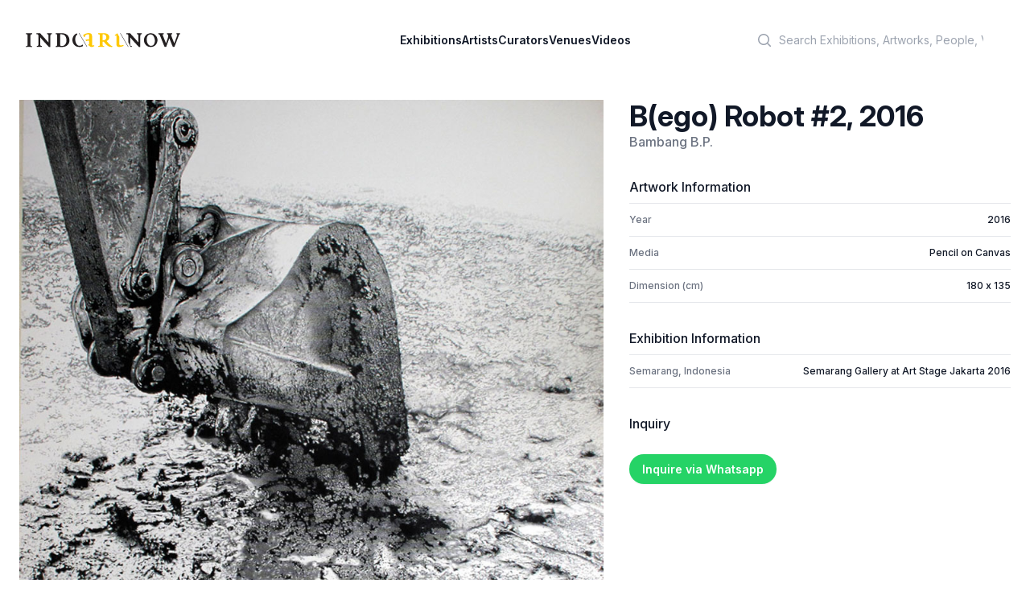

--- FILE ---
content_type: text/html; charset=utf-8
request_url: https://indoartnow.com/artworks/26108
body_size: 4731
content:
<!DOCTYPE html>
<html lang="en">
  <head>
    <meta content="text/html; charset=UTF-8" http-equiv="Content-Type"/>
    <title>IndoArtNow | Artwork | B(ego) Robot #2 (2016) by Bambang B.P.</title>
<meta property="og:type" content="profile">
<meta property="og:url" content="https://indoartnow.com/artworks/b-ego-robot-2">
<meta property="og:title" content="B(ego) Robot #2">
<meta property="og:description" content="B(ego) Robot #2 by Bambang B.P.">
<meta property="og:image" content="/uploads/artwork/image/26108/thumb_artwork-1522232749.jpg">
    <meta content="width=device-width,initial-scale=1" name="viewport"/>
    <link href="https://rsms.me/inter/inter.css" rel="stylesheet" />
    <meta name="csrf-param" content="authenticity_token" />
<meta name="csrf-token" content="ROHvYxNg2qAX2ZjDcbgT99YAsYd8HnYRYFWgTDhlPyBBYOu1aH5rGaH9Jn-T6b14aTDSuVdwAXFPJbP5gR40zQ" />
    
    <link rel="manifest" href="/manifest.webmanifest">
    <link rel="icon" href="/favicon.ico" sizes="any">
    <link rel="apple-touch-icon" href="/apple-touch-icon.png">
    <link rel="icon" href="/icon.svg" type="image/svg+xml">
    <link rel="stylesheet" href="/assets/application-bf9b6a798fdf83f480c32e849d9e48a73ee4ece7b8931ef0fc6aa24fd0c43c54.css" data-turbo-track="reload" />
    <script src="/assets/application-9cb7505e3e2a07c058407d2347a21e479da508459c1c664c800fdc4aa83a670c.js" data-turbo-track="reload" defer="defer"></script>
    <link rel="dns-prefetch" href="https://rsms.me/inter/inter.css" />
    <script type="application/ld+json">
    {
      "@context" : "http://schema.org",
      "@type" : "Organization",
      "name" : "IndoArtNow",
      "url" : "http://indoartnow.com/",
      "sameAs" : [
        "http://www.facebook.com/indoartnow",
        "http://www.twitter.com/indoartnow",
        "http://www.instagram.com/indoartnow",
        "http://www.youtube.com/channel/UCTBmVGSwdsc3r0chFTYM8cg"
      ]
    }
    </script>
<!-- Google tag (gtag.js) -->
<script async src="https://www.googletagmanager.com/gtag/js?id=UA-44624766-1"></script>
<script>
  window.dataLayer = window.dataLayer || [];
  function gtag(){dataLayer.push(arguments);}
  gtag('js', new Date());

  gtag('config', 'UA-44624766-1');
</script>
  </head>
  <body class="bg-white antialiased" data-controller="artwork-viewer" data-artwork-viewer-prevent-default-action-opening="false">
  <header class="bg-white" data-controller="mobile-menu">
  <nav class="flex items-center justify-between p-6 lg:px-8" aria-label="Global">
    <div class="flex lg:flex-1">
    <a class="-m-1.5 p-1.5" href="/">
      <span class="sr-only">IndoArtNow</span>
      <img alt="IndoArtNow" class="w-48" src="/assets/indoartnow-new-logo-74bb0dd0530574af2ecde855055dd4e36e3494094cd6bf4d7b61b6d2543071a3.svg" />
</a>    </div>
    <div class="flex lg:hidden">
      <button data-action="mobile-menu#toggle" type="button" class="-m-2.5 inline-flex items-center justify-center rounded-md p-2.5 text-gray-700">
        <span class="sr-only">Open main menu</span>
        <svg class="h-6 w-6" fill="none" viewBox="0 0 24 24" stroke-width="1.5" stroke="currentColor" aria-hidden="true">
          <path stroke-linecap="round" stroke-linejoin="round" d="M3.75 6.75h16.5M3.75 12h16.5m-16.5 5.25h16.5" />
        </svg>
      </button>
    </div>
    <div class="hidden lg:flex lg:gap-x-12">
    <a class="text-sm font-semibold leading-6 text-gray-900" href="/exhibitions">Exhibitions</a>
    <a class="text-sm font-semibold leading-6 text-gray-900" href="/artists">Artists</a>
    <a class="text-sm font-semibold leading-6 text-gray-900" href="/curators">Curators</a>
    <a class="text-sm font-semibold leading-6 text-gray-900" href="/venues">Venues</a>
    <a class="text-sm font-semibold leading-6 text-gray-900" href="/videos">Videos</a>
    </div>
    <div class="hidden lg:flex lg:flex-1 lg:justify-end">
      <div class="w-full max-w-lg lg:max-w-xs">
            <label for="search" class="sr-only">Search</label>
            <div class="relative">
              <div class="pointer-events-none absolute inset-y-0 left-0 flex items-center pl-3">
                <svg class="h-5 w-5 text-gray-400" viewBox="0 0 20 20" fill="currentColor" aria-hidden="true">
                  <path fill-rule="evenodd" d="M9 3.5a5.5 5.5 0 100 11 5.5 5.5 0 000-11zM2 9a7 7 0 1112.452 4.391l3.328 3.329a.75.75 0 11-1.06 1.06l-3.329-3.328A7 7 0 012 9z" clip-rule="evenodd"></path>
                </svg>
              </div>
              <form class="form-inline my-2 my-lg-0" action="/search" accept-charset="UTF-8" data-remote="true" method="get">
                <input 
                  id="q" 
                  name="q" 
                  class="block w-full rounded-md border-0 bg-white py-1.5 pl-10 pr-3 text-gray-300 placeholder:text-gray-400 focus:bg-slate-50 focus:text-gray-900 focus:ring-0 sm:text-sm sm:leading-6" 
                  placeholder="Search Exhibitions, Artworks, People, Venues" 
                  type="search"
                >
</form>            </div>
          </div>
    </div>
  </nav>
  <!-- Mobile menu, show/hide based on menu open state. -->
  <div class="lg:hidden hidden" role="dialog" aria-modal="true" data-mobile-menu-target="toggleable">
    <!-- Background backdrop, show/hide based on slide-over state. -->
    <div class="fixed inset-0 z-10"></div>
    <div class="fixed inset-y-0 right-0 z-10 w-full overflow-y-auto bg-white px-6 py-6 sm:max-w-sm sm:ring-1 sm:ring-gray-900/10">
      <div class="flex items-center justify-between">
        <a class="-m-1.5 p-1.5" href="/">
          <span class="sr-only">IndoArtNow</span>
          <img alt="IndoArtNow" class="w-48" src="/assets/indoartnow-new-logo-74bb0dd0530574af2ecde855055dd4e36e3494094cd6bf4d7b61b6d2543071a3.svg" />
</a>        <button data-action="mobile-menu#toggle" type="button" class="-m-2.5 rounded-md p-2.5 text-gray-700">
          <span class="sr-only">Close menu</span>
          <svg class="h-6 w-6" fill="none" viewBox="0 0 24 24" stroke-width="1.5" stroke="currentColor" aria-hidden="true">
            <path stroke-linecap="round" stroke-linejoin="round" d="M6 18L18 6M6 6l12 12" />
          </svg>
        </button>
      </div>
      <div class="mt-6 flow-root">
        <div class="-my-6 divide-y divide-gray-500/10">
          <div class="space-y-2 py-6">
          <a class="-mx-3 block rounded-lg py-2 px-3 text-base font-semibold leading-7 text-gray-900 hover:bg-gray-50" href="/exhibitions">Exhibitions</a>
          <a class="-mx-3 block rounded-lg py-2 px-3 text-base font-semibold leading-7 text-gray-900 hover:bg-gray-50" href="/artists">Artists</a>
          <a class="-mx-3 block rounded-lg py-2 px-3 text-base font-semibold leading-7 text-gray-900 hover:bg-gray-50" href="/curators">Curators</a>
          <a class="-mx-3 block rounded-lg py-2 px-3 text-base font-semibold leading-7 text-gray-900 hover:bg-gray-50" href="/venues">Venues</a>
          <a class="-mx-3 block rounded-lg py-2 px-3 text-base font-semibold leading-7 text-gray-900 hover:bg-gray-50" href="/videos">Videos</a>
          </div>
          <div class="py-6">
            <label for="search" class="sr-only">Search</label>
            <div class="relative">
              <div class="pointer-events-none absolute inset-y-0 left-0 flex items-center pl-3">
                <svg class="h-5 w-5 text-gray-400" viewBox="0 0 20 20" fill="currentColor" aria-hidden="true">
                  <path fill-rule="evenodd" d="M9 3.5a5.5 5.5 0 100 11 5.5 5.5 0 000-11zM2 9a7 7 0 1112.452 4.391l3.328 3.329a.75.75 0 11-1.06 1.06l-3.329-3.328A7 7 0 012 9z" clip-rule="evenodd"></path>
                </svg>
              </div>
              <form class="form-inline my-2 my-lg-0" action="/search" accept-charset="UTF-8" data-remote="true" method="get">
                <input 
                  id="q" 
                  name="q" 
                  class="block w-full rounded-md border-0 bg-white py-1.5 pl-10 pr-3 text-gray-300 placeholder:text-gray-400 focus:bg-slate-50 focus:text-gray-900 focus:ring-0 sm:text-sm sm:leading-6" 
                  placeholder="Search Exhibitions, Artworks, People, Venues" 
                  type="search"
                >
</form>            </div>
            <a class="-mx-3 block rounded-lg py-2.5 px-3 text-base font-semibold leading-7 text-gray-900 hover:bg-gray-50" href="/members">Log in</a>
          </div>
        </div>
      </div>
    </div>
  </div>
</header>
    <div class="px-4 pt-5 pb-4 sm:p-6 sm:pb-4">
  <div class="mx-auto grid grid-cols-1 gap-x-8 gap-y-20 xl:grid-cols-5">
    <div class="xl:col-span-3">
      <img class="w-full object-contain" src="/uploads/artwork/image/26108/artwork-1522232749.jpg" />
    </div>
    <div class="xl:col-span-2 divide-gray-200">
      <div>
        <h3 class="flex-1 text-4xl font-bold text-gray-900">B(ego) Robot #2, 2016</h2>
        <p>
          <a class="text-base font-medium text-gray-500" href="/artists/bambang-b-p">Bambang B.P.</a>
        </p>
      </div>
      <div class="mt-8">
        <h4 class="font-medium text-gray-900">Artwork Information</h3>
        <dl class="mt-2 divide-y divide-gray-200 border-t border-b border-gray-200">
          <div class="flex justify-between py-3 text-xs font-medium">
            <dt class="text-gray-500">Year</dt>
            <dd class="whitespace-nowrap text-gray-900">2016</dd>
          </div>
            <div class="flex justify-between py-3 text-xs font-medium">
              <dt class="text-gray-500">Media</dt>
              <dd class="whitespace-nowrap text-gray-900">Pencil on Canvas</dd>
            </div>
            <div class="flex justify-between py-3 text-xs font-medium">
              <dt class="text-gray-500">Dimension (cm)</dt>
              <dd class="whitespace-nowrap text-gray-900">180 x 135</dd>
            </div>
        </dl>
      </div>
      <div class="mt-8">
        <h4 class="font-medium text-gray-900">Exhibition Information</h3>

        <dl class="mt-2 divide-y divide-gray-200 border-t border-b border-gray-200">
          <div class="flex justify-between py-3 text-xs font-medium">
            <dt class="text-gray-500">Semarang, Indonesia </dt>
            <dd class="whitespace-nowrap text-gray-900"><a href="/exhibitions/semarang-gallery-at-art-stage-jakarta-2016">Semarang Gallery at Art Stage Jakarta 2016</a></dd>
          </div>
        </dl>
      </div>
      <div class="mt-8">
        <h4 class="font-medium text-gray-900 mb-8">Inquiry</h3>
        
        <a target="_blank" class="bg-[#25D366] text-white rounded-full py-2.5 px-4 text-sm font-semibold shadow-sm focus-visible:outline focus-visible:outline-2 focus-visible:outline-offset-2" href="https://wa.me/62811588777?text=I%20would%20like%20to%20check%20the%20price%20for%20B%28ego%29%20Robot%20%232%20%282016%29%20by%20Bambang%20B.P.%20%7C%20IndoArtNow%20https%3A%2F%2Findoartnow.com%2Fartworks%2F26108">Inquire via Whatsapp</a>
      </div>
    </div>
  </div>
</div>
    <footer aria-labelledby='footer-heading' class='mt-16 bg-slate-100'>
<h2 class='sr-only' id='footer-heading'>Footer</h2>
<div class='mx-auto max-w-7xl px-6 pb-8 pt-16 sm:pt-24 lg:px-8 lg:pt-32'>
<div class='xl:grid xl:grid-cols-3 xl:gap-8'>
<div class='space-y-8'>
<img class="h-4" alt="IndoArtNow" src="/assets/indoartnow-new-logo-74bb0dd0530574af2ecde855055dd4e36e3494094cd6bf4d7b61b6d2543071a3.svg" />
<p class='text-sm leading-6 text-gray-600'>
Discover Indonesian Contemporary Art
</p>
<div class='flex space-x-6'>
<a target="_blank" class="text-gray-400 hover:text-gray-500" href="https://www.facebook.com/indoartnow"><span class='sr-only'>Facebook</span>
<svg aria-hidden='true' class='h-6 w-6' fill='currentColor' viewbox='0 0 24 24'>
<path clip-rule='evenodd' d='M22 12c0-5.523-4.477-10-10-10S2 6.477 2 12c0 4.991 3.657 9.128 8.438 9.878v-6.987h-2.54V12h2.54V9.797c0-2.506 1.492-3.89 3.777-3.89 1.094 0 2.238.195 2.238.195v2.46h-1.26c-1.243 0-1.63.771-1.63 1.562V12h2.773l-.443 2.89h-2.33v6.988C18.343 21.128 22 16.991 22 12z' fill-rule='evenodd'></path>
</svg>
</a><a target="_blank" class="text-gray-400 hover:text-gray-500" href="https://instagram.com/indoartnow"><svg aria-hidden='true' class='h-6 w-6' fill='currentColor' viewbox='0 0 24 24'>
<path clip-rule='evenodd' d='M12.315 2c2.43 0 2.784.013 3.808.06 1.064.049 1.791.218 2.427.465a4.902 4.902 0 011.772 1.153 4.902 4.902 0 011.153 1.772c.247.636.416 1.363.465 2.427.048 1.067.06 1.407.06 4.123v.08c0 2.643-.012 2.987-.06 4.043-.049 1.064-.218 1.791-.465 2.427a4.902 4.902 0 01-1.153 1.772 4.902 4.902 0 01-1.772 1.153c-.636.247-1.363.416-2.427.465-1.067.048-1.407.06-4.123.06h-.08c-2.643 0-2.987-.012-4.043-.06-1.064-.049-1.791-.218-2.427-.465a4.902 4.902 0 01-1.772-1.153 4.902 4.902 0 01-1.153-1.772c-.247-.636-.416-1.363-.465-2.427-.047-1.024-.06-1.379-.06-3.808v-.63c0-2.43.013-2.784.06-3.808.049-1.064.218-1.791.465-2.427a4.902 4.902 0 011.153-1.772A4.902 4.902 0 015.45 2.525c.636-.247 1.363-.416 2.427-.465C8.901 2.013 9.256 2 11.685 2h.63zm-.081 1.802h-.468c-2.456 0-2.784.011-3.807.058-.975.045-1.504.207-1.857.344-.467.182-.8.398-1.15.748-.35.35-.566.683-.748 1.15-.137.353-.3.882-.344 1.857-.047 1.023-.058 1.351-.058 3.807v.468c0 2.456.011 2.784.058 3.807.045.975.207 1.504.344 1.857.182.466.399.8.748 1.15.35.35.683.566 1.15.748.353.137.882.3 1.857.344 1.054.048 1.37.058 4.041.058h.08c2.597 0 2.917-.01 3.96-.058.976-.045 1.505-.207 1.858-.344.466-.182.8-.398 1.15-.748.35-.35.566-.683.748-1.15.137-.353.3-.882.344-1.857.048-1.055.058-1.37.058-4.041v-.08c0-2.597-.01-2.917-.058-3.96-.045-.976-.207-1.505-.344-1.858a3.097 3.097 0 00-.748-1.15 3.098 3.098 0 00-1.15-.748c-.353-.137-.882-.3-1.857-.344-1.023-.047-1.351-.058-3.807-.058zM12 6.865a5.135 5.135 0 110 10.27 5.135 5.135 0 010-10.27zm0 1.802a3.333 3.333 0 100 6.666 3.333 3.333 0 000-6.666zm5.338-3.205a1.2 1.2 0 110 2.4 1.2 1.2 0 010-2.4z' fill-rule='evenodd'></path>
</svg>
</a><a target="_blank" class="text-gray-400 hover:text-gray-500" href="https://www.youtube.com/channel/UCTBmVGSwdsc3r0chFTYM8cg"><span class='sr-only'>Youtube</span>
<svg aria-hidden='true' class='h-6 w-6' fill='currentColor' viewbox='0 0 24 24'>
<path clip-rule='evenodd' d='M19.812 5.418c.861.23 1.538.907 1.768 1.768C21.998 8.746 22 12 22 12s0 3.255-.418 4.814a2.504 2.504 0 0 1-1.768 1.768c-1.56.419-7.814.419-7.814.419s-6.255 0-7.814-.419a2.505 2.505 0 0 1-1.768-1.768C2 15.255 2 12 2 12s0-3.255.417-4.814a2.507 2.507 0 0 1 1.768-1.768C5.744 5 11.998 5 11.998 5s6.255 0 7.814.418ZM15.194 12 10 15V9l5.194 3Z' fill-rule='evenodd'></path>
</svg>
</a><a target="_blank" class="text-gray-400 hover:text-gray-500" href="https://twitter.com/indoartnow/"><span class='sr-only'>Twitter</span>
<svg aria-hidden='true' class='h-6 w-6' fill='currentColor' viewbox='0 0 24 24'>
<path d='M8.29 20.251c7.547 0 11.675-6.253 11.675-11.675 0-.178 0-.355-.012-.53A8.348 8.348 0 0022 5.92a8.19 8.19 0 01-2.357.646 4.118 4.118 0 001.804-2.27 8.224 8.224 0 01-2.605.996 4.107 4.107 0 00-6.993 3.743 11.65 11.65 0 01-8.457-4.287 4.106 4.106 0 001.27 5.477A4.072 4.072 0 012.8 9.713v.052a4.105 4.105 0 003.292 4.022 4.095 4.095 0 01-1.853.07 4.108 4.108 0 003.834 2.85A8.233 8.233 0 012 18.407a11.616 11.616 0 006.29 1.84'></path>
</svg>
</a></div>
</div>
<div class='mt-16 grid grid-cols-2 gap-8 xl:col-span-2 xl:mt-0'>
<div class='md:grid md:grid-cols-2 md:gap-8'>
<div>
<h3 class='text-sm font-semibold leading-6 text-gray-900'>
Menu
</h3>
<ul class='mt-6 space-y-4' role='list'>
<li><a class="text-sm leading-6 text-gray-600 hover:text-gray-900" href="/exhibitions">Exhibitions</a></li>
<li><a class="text-sm leading-6 text-gray-600 hover:text-gray-900" href="/artists">Artists</a></li>
<li><a class="text-sm leading-6 text-gray-600 hover:text-gray-900" href="/curators">Curators</a></li>
<li><a class="text-sm leading-6 text-gray-600 hover:text-gray-900" href="/venues">Venues</a></li>
<li><a class="text-sm leading-6 text-gray-600 hover:text-gray-900" href="/videos">Videos</a></li>
</ul>
</div>
</div>
<div class='md:grid md:grid-cols-2 md:gap-8'>
<div>
<h3 class='text-sm font-semibold leading-6 text-gray-900'>
IndoArtNow
</h3>
<ul class='mt-6 space-y-4' role='list'>
<li><a class="text-sm leading-6 text-gray-600 hover:text-gray-900" href="/about">About Us</a></li>
<li><a class="text-sm leading-6 text-gray-600 hover:text-gray-900" href="/contact">Contact Us</a></li>
</ul>
</div>
</div>
</div>
</div>
<div class='mt-16 border-t border-gray-900/10 pt-8 md:flex md:items-center md:justify-between'>
<p class='text-xs leading-5 text-gray-500'>
Copyright &copy; 2010 - 2023 IndoArtNow
</p>
</div>
</div>
</footer>

  <script defer src="https://static.cloudflareinsights.com/beacon.min.js/vcd15cbe7772f49c399c6a5babf22c1241717689176015" integrity="sha512-ZpsOmlRQV6y907TI0dKBHq9Md29nnaEIPlkf84rnaERnq6zvWvPUqr2ft8M1aS28oN72PdrCzSjY4U6VaAw1EQ==" data-cf-beacon='{"version":"2024.11.0","token":"6871b2d2545c4bf094a7c040d61dff5b","r":1,"server_timing":{"name":{"cfCacheStatus":true,"cfEdge":true,"cfExtPri":true,"cfL4":true,"cfOrigin":true,"cfSpeedBrain":true},"location_startswith":null}}' crossorigin="anonymous"></script>
</body>
</html>
